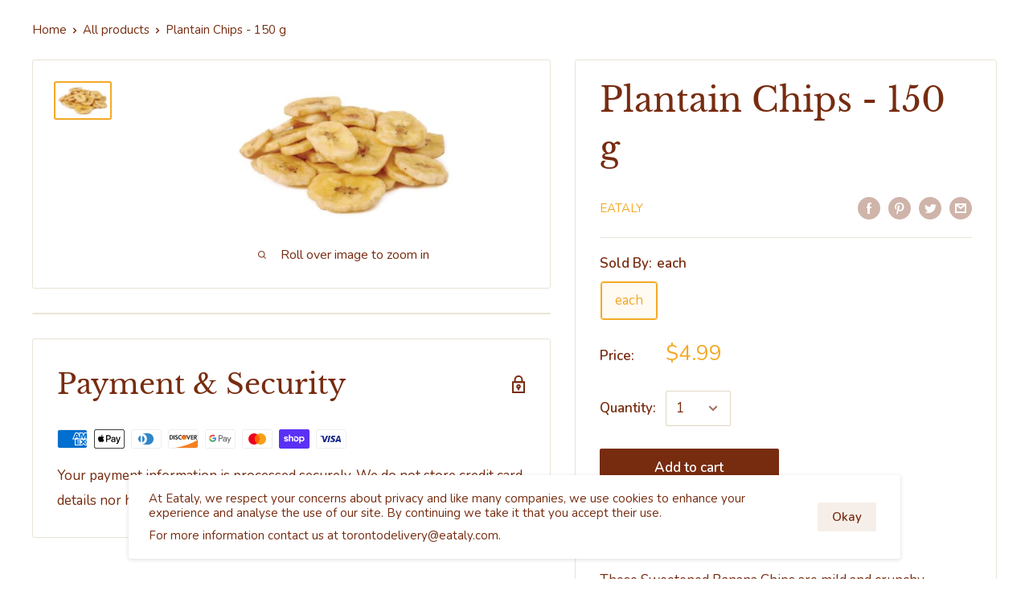

--- FILE ---
content_type: text/javascript
request_url: https://shoptoronto.eataly.ca/cdn/shop/t/21/assets/custom.js?v=13308778334449510351768612958
body_size: 122
content:
const GTA_KEY="GTA",CAN_KEY="CAN",TESTING_CODE="welcometest",TORONTO_POSTAL_CODE_PREFIXES=["L4W","L6V","M8V","M6C","M3A","M5E","M4C","M1B","L3R","L3P","L3T","L4B","L4H","L4X","L6W","M8W","M6E","M4A","M6K","M4B","M1S","L6C","L3S","L4J","L4C","L4L","L4Y","L6X","M8X","M6M","M6A","M7Y","M4J","M1T","L6G","L6B","L4S","L4K","L4Z","L6Y","M9A","M6N","M3B","M5G","M4G","M1W","L6E","L4E","L6A","L5R","L6Z","M9B","M9N","M6B","M6G","M4H","M1V","L5A","L7A","M8Y","M3C","M4Y","M1X","L5B","L6P","M8Z","M2H","M5V","M1J","L5C","L6R","M9C","M3H","M5L","M1K","L5K","L6S","M9P","M2J","M4S","M1L","L5L","L6T","M9R","M3J","M4P","M1M","L5E","M9V","M2K","M6H","M1N","L5G","M9W","M3K","M5X","M1P","L5H","M2L","M5P","M1R","L5J","M3L","M5B","M1C","L5M","M6L","M5J","M1E","L5N","M9L","M6P","M1G","L5W","M2M","M4L","M1H","L5V","M3M","M5T","M7R","M5M","M4N","M9M","M6J","M2N","M4T","M3N","M4R","M2P","M6R","M2R","M7A","M5A","M5H","M4W","M5N","M6S","M5C","M4X","M5W","M4M","M4V","M5R","M4E","M4K","M5K","M5S","L6H"];$(()=>{const shoppingLocation=localStorage.getItem(LOCATION_KEY);displayView(shoppingLocation),$(".postal-code-form").on("submit",e=>{e.preventDefault(),handlePostalCodeSubmit(e.target.postalcode.value)}),$("input[name=postalcode]").on("keyup",e=>{const postalCodeRegex=/[a-zA-Z][0-9][a-zA-Z](-| |)[0-9][a-zA-Z][0-9]/,postalCode=e.target.value,valid=postalCodeRegex.test(postalCode)||postalCode==TESTING_CODE;$(".postal-code-form button[type=submit]").prop("disabled",!valid)}),$(".search-postal-code-btn").on("click",e=>{e.preventDefault(),localStorage.removeItem(LOCATION_KEY),window.location.reload()})});const displayView=(location,confirmed=!1)=>{location?location.toUpperCase()==="GTA"?($(".first-time-view").hide(),$(".canada-view").hide(),$(".toronto-view").fadeIn(500),$("#shopify-section-header").fadeIn(500),confirmed&&($(".toronto-view .postal-code-form").hide(),$(".toronto-view .location-confirmed").fadeIn(500))):location.toUpperCase()==="CAN"?window.top.location.href="https://shopcanada.eataly.ca/?loc=can":(localStorage.removeItem("shoppingLocation"),$(".toronto-view").hide(),$(".canada-view").hide(),$(".first-time-view").fadeIn(500)):$(".first-time-view").fadeIn(100)},handlePostalCodeSubmit=postalCode=>{if(!postalCode)return;if(postalCode===TESTING_CODE){localStorage.removeItem(LOCATION_KEY),window.location.reload();return}const current=localStorage.getItem(LOCATION_KEY),location=TORONTO_POSTAL_CODE_PREFIXES.indexOf(postalCode.slice(0,3).toUpperCase())===-1?"CAN":"GTA";localStorage.setItem(LOCATION_KEY,location),displayView(location,current==location)};
//# sourceMappingURL=/cdn/shop/t/21/assets/custom.js.map?v=13308778334449510351768612958
